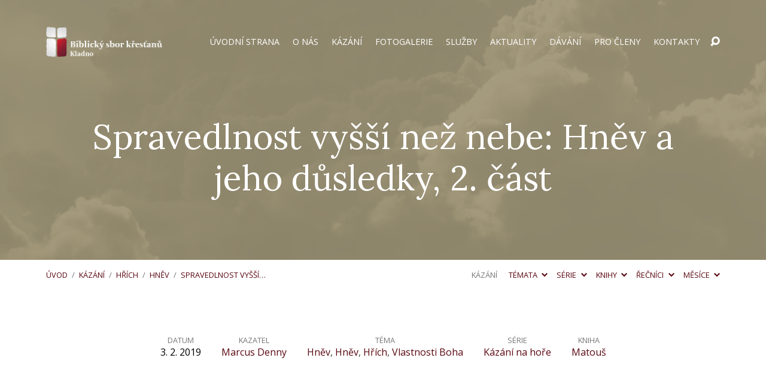

--- FILE ---
content_type: text/html; charset=UTF-8
request_url: https://bskk.cz/sermons/hnev-a-jeho-dusledky/
body_size: 17413
content:
<!DOCTYPE html>
<html class="no-js" lang="cs">
<head>
<meta charset="UTF-8" />
<meta http-equiv="X-UA-Compatible" content="IE=edge" />
<meta name="viewport" content="width=device-width, initial-scale=1">
<link rel="profile" href="http://gmpg.org/xfn/11">
<link rel="pingback" href="https://bskk.cz/xmlrpc.php" />
<meta name='robots' content='index, follow, max-image-preview:large, max-snippet:-1, max-video-preview:-1' />
	<style>img:is([sizes="auto" i], [sizes^="auto," i]) { contain-intrinsic-size: 3000px 1500px }</style>
	<script type="text/javascript">function rgmkInitGoogleMaps(){window.rgmkGoogleMapsCallback=true;try{jQuery(document).trigger("rgmkGoogleMapsLoad")}catch(err){}}</script>
	<!-- This site is optimized with the Yoast SEO plugin v25.0 - https://yoast.com/wordpress/plugins/seo/ -->
	<title>Spravedlnost vyšší než nebe: Hněv a jeho důsledky, 2. část - bskk.cz</title>
	<meta name="description" content="Jaké důsledky má hněv v našich životech?" />
	<link rel="canonical" href="http://bskk.cz/sermons/hnev-a-jeho-dusledky/" />
	<meta property="og:locale" content="cs_CZ" />
	<meta property="og:type" content="article" />
	<meta property="og:title" content="Spravedlnost vyšší než nebe: Hněv a jeho důsledky, 2. část - bskk.cz" />
	<meta property="og:description" content="Jaké důsledky má hněv v našich životech?" />
	<meta property="og:url" content="http://bskk.cz/sermons/hnev-a-jeho-dusledky/" />
	<meta property="og:site_name" content="bskk.cz" />
	<meta property="article:modified_time" content="2019-02-17T17:23:40+00:00" />
	<meta property="og:image" content="http://bskk.cz/wp-content/uploads/2019/01/cloud-header.jpg" />
	<meta property="og:image:width" content="1600" />
	<meta property="og:image:height" content="400" />
	<meta property="og:image:type" content="image/jpeg" />
	<meta name="twitter:card" content="summary_large_image" />
	<script type="application/ld+json" class="yoast-schema-graph">{"@context":"https://schema.org","@graph":[{"@type":"WebPage","@id":"http://bskk.cz/sermons/hnev-a-jeho-dusledky/","url":"http://bskk.cz/sermons/hnev-a-jeho-dusledky/","name":"Spravedlnost vyšší než nebe: Hněv a jeho důsledky, 2. část - bskk.cz","isPartOf":{"@id":"https://bskk.cz/#website"},"primaryImageOfPage":{"@id":"http://bskk.cz/sermons/hnev-a-jeho-dusledky/#primaryimage"},"image":{"@id":"http://bskk.cz/sermons/hnev-a-jeho-dusledky/#primaryimage"},"thumbnailUrl":"https://bskk.cz/wp-content/uploads/2019/01/cloud-header.jpg","datePublished":"2019-02-03T08:37:26+00:00","dateModified":"2019-02-17T17:23:40+00:00","description":"Jaké důsledky má hněv v našich životech?","breadcrumb":{"@id":"http://bskk.cz/sermons/hnev-a-jeho-dusledky/#breadcrumb"},"inLanguage":"cs","potentialAction":[{"@type":"ReadAction","target":["http://bskk.cz/sermons/hnev-a-jeho-dusledky/"]}]},{"@type":"ImageObject","inLanguage":"cs","@id":"http://bskk.cz/sermons/hnev-a-jeho-dusledky/#primaryimage","url":"https://bskk.cz/wp-content/uploads/2019/01/cloud-header.jpg","contentUrl":"https://bskk.cz/wp-content/uploads/2019/01/cloud-header.jpg","width":1600,"height":400},{"@type":"BreadcrumbList","@id":"http://bskk.cz/sermons/hnev-a-jeho-dusledky/#breadcrumb","itemListElement":[{"@type":"ListItem","position":1,"name":"Domů","item":"https://bskk.cz/"},{"@type":"ListItem","position":2,"name":"Kázání","item":"https://bskk.cz/sermons/"},{"@type":"ListItem","position":3,"name":"Spravedlnost vyšší než nebe: Hněv a jeho důsledky, 2.&nbsp;část"}]},{"@type":"WebSite","@id":"https://bskk.cz/#website","url":"https://bskk.cz/","name":"bskk.cz","description":"Ježíš Kristus přišel na svět, aby zachránil hříšníky.","potentialAction":[{"@type":"SearchAction","target":{"@type":"EntryPoint","urlTemplate":"https://bskk.cz/?s={search_term_string}"},"query-input":{"@type":"PropertyValueSpecification","valueRequired":true,"valueName":"search_term_string"}}],"inLanguage":"cs"}]}</script>
	<!-- / Yoast SEO plugin. -->


<link rel='dns-prefetch' href='//www.googletagmanager.com' />
<link rel='dns-prefetch' href='//fonts.googleapis.com' />
<link rel="alternate" type="application/rss+xml" title="bskk.cz &raquo; RSS zdroj" href="https://bskk.cz/feed/" />
<link rel="alternate" type="application/rss+xml" title="bskk.cz &raquo; RSS komentářů" href="https://bskk.cz/comments/feed/" />
<script type="text/javascript">
/* <![CDATA[ */
window._wpemojiSettings = {"baseUrl":"https:\/\/s.w.org\/images\/core\/emoji\/16.0.1\/72x72\/","ext":".png","svgUrl":"https:\/\/s.w.org\/images\/core\/emoji\/16.0.1\/svg\/","svgExt":".svg","source":{"concatemoji":"https:\/\/bskk.cz\/wp-includes\/js\/wp-emoji-release.min.js?ver=6.8.3"}};
/*! This file is auto-generated */
!function(s,n){var o,i,e;function c(e){try{var t={supportTests:e,timestamp:(new Date).valueOf()};sessionStorage.setItem(o,JSON.stringify(t))}catch(e){}}function p(e,t,n){e.clearRect(0,0,e.canvas.width,e.canvas.height),e.fillText(t,0,0);var t=new Uint32Array(e.getImageData(0,0,e.canvas.width,e.canvas.height).data),a=(e.clearRect(0,0,e.canvas.width,e.canvas.height),e.fillText(n,0,0),new Uint32Array(e.getImageData(0,0,e.canvas.width,e.canvas.height).data));return t.every(function(e,t){return e===a[t]})}function u(e,t){e.clearRect(0,0,e.canvas.width,e.canvas.height),e.fillText(t,0,0);for(var n=e.getImageData(16,16,1,1),a=0;a<n.data.length;a++)if(0!==n.data[a])return!1;return!0}function f(e,t,n,a){switch(t){case"flag":return n(e,"\ud83c\udff3\ufe0f\u200d\u26a7\ufe0f","\ud83c\udff3\ufe0f\u200b\u26a7\ufe0f")?!1:!n(e,"\ud83c\udde8\ud83c\uddf6","\ud83c\udde8\u200b\ud83c\uddf6")&&!n(e,"\ud83c\udff4\udb40\udc67\udb40\udc62\udb40\udc65\udb40\udc6e\udb40\udc67\udb40\udc7f","\ud83c\udff4\u200b\udb40\udc67\u200b\udb40\udc62\u200b\udb40\udc65\u200b\udb40\udc6e\u200b\udb40\udc67\u200b\udb40\udc7f");case"emoji":return!a(e,"\ud83e\udedf")}return!1}function g(e,t,n,a){var r="undefined"!=typeof WorkerGlobalScope&&self instanceof WorkerGlobalScope?new OffscreenCanvas(300,150):s.createElement("canvas"),o=r.getContext("2d",{willReadFrequently:!0}),i=(o.textBaseline="top",o.font="600 32px Arial",{});return e.forEach(function(e){i[e]=t(o,e,n,a)}),i}function t(e){var t=s.createElement("script");t.src=e,t.defer=!0,s.head.appendChild(t)}"undefined"!=typeof Promise&&(o="wpEmojiSettingsSupports",i=["flag","emoji"],n.supports={everything:!0,everythingExceptFlag:!0},e=new Promise(function(e){s.addEventListener("DOMContentLoaded",e,{once:!0})}),new Promise(function(t){var n=function(){try{var e=JSON.parse(sessionStorage.getItem(o));if("object"==typeof e&&"number"==typeof e.timestamp&&(new Date).valueOf()<e.timestamp+604800&&"object"==typeof e.supportTests)return e.supportTests}catch(e){}return null}();if(!n){if("undefined"!=typeof Worker&&"undefined"!=typeof OffscreenCanvas&&"undefined"!=typeof URL&&URL.createObjectURL&&"undefined"!=typeof Blob)try{var e="postMessage("+g.toString()+"("+[JSON.stringify(i),f.toString(),p.toString(),u.toString()].join(",")+"));",a=new Blob([e],{type:"text/javascript"}),r=new Worker(URL.createObjectURL(a),{name:"wpTestEmojiSupports"});return void(r.onmessage=function(e){c(n=e.data),r.terminate(),t(n)})}catch(e){}c(n=g(i,f,p,u))}t(n)}).then(function(e){for(var t in e)n.supports[t]=e[t],n.supports.everything=n.supports.everything&&n.supports[t],"flag"!==t&&(n.supports.everythingExceptFlag=n.supports.everythingExceptFlag&&n.supports[t]);n.supports.everythingExceptFlag=n.supports.everythingExceptFlag&&!n.supports.flag,n.DOMReady=!1,n.readyCallback=function(){n.DOMReady=!0}}).then(function(){return e}).then(function(){var e;n.supports.everything||(n.readyCallback(),(e=n.source||{}).concatemoji?t(e.concatemoji):e.wpemoji&&e.twemoji&&(t(e.twemoji),t(e.wpemoji)))}))}((window,document),window._wpemojiSettings);
/* ]]> */
</script>
<style id='wp-emoji-styles-inline-css' type='text/css'>

	img.wp-smiley, img.emoji {
		display: inline !important;
		border: none !important;
		box-shadow: none !important;
		height: 1em !important;
		width: 1em !important;
		margin: 0 0.07em !important;
		vertical-align: -0.1em !important;
		background: none !important;
		padding: 0 !important;
	}
</style>
<link rel='stylesheet' id='wp-block-library-css' href='https://bskk.cz/wp-content/plugins/gutenberg/build/block-library/style.css?ver=20.7.0' type='text/css' media='all' />
<style id='classic-theme-styles-inline-css' type='text/css'>
/*! This file is auto-generated */
.wp-block-button__link{color:#fff;background-color:#32373c;border-radius:9999px;box-shadow:none;text-decoration:none;padding:calc(.667em + 2px) calc(1.333em + 2px);font-size:1.125em}.wp-block-file__button{background:#32373c;color:#fff;text-decoration:none}
</style>
<link rel='stylesheet' id='dashicons-css' href='https://bskk.cz/wp-includes/css/dashicons.min.css?ver=6.8.3' type='text/css' media='all' />
<link rel='stylesheet' id='wp-components-css' href='https://bskk.cz/wp-content/plugins/gutenberg/build/components/style.css?ver=20.7.0' type='text/css' media='all' />
<link rel='stylesheet' id='wp-preferences-css' href='https://bskk.cz/wp-content/plugins/gutenberg/build/preferences/style.css?ver=20.7.0' type='text/css' media='all' />
<link rel='stylesheet' id='wp-block-editor-css' href='https://bskk.cz/wp-content/plugins/gutenberg/build/block-editor/style.css?ver=20.7.0' type='text/css' media='all' />
<link rel='stylesheet' id='popup-maker-block-library-style-css' href='https://bskk.cz/wp-content/plugins/popup-maker/dist/packages/block-library-style.css?ver=dbea705cfafe089d65f1' type='text/css' media='all' />
<style id='global-styles-inline-css' type='text/css'>
:root{--wp--preset--aspect-ratio--square: 1;--wp--preset--aspect-ratio--4-3: 4/3;--wp--preset--aspect-ratio--3-4: 3/4;--wp--preset--aspect-ratio--3-2: 3/2;--wp--preset--aspect-ratio--2-3: 2/3;--wp--preset--aspect-ratio--16-9: 16/9;--wp--preset--aspect-ratio--9-16: 9/16;--wp--preset--color--black: #000000;--wp--preset--color--cyan-bluish-gray: #abb8c3;--wp--preset--color--white: #fff;--wp--preset--color--pale-pink: #f78da7;--wp--preset--color--vivid-red: #cf2e2e;--wp--preset--color--luminous-vivid-orange: #ff6900;--wp--preset--color--luminous-vivid-amber: #fcb900;--wp--preset--color--light-green-cyan: #7bdcb5;--wp--preset--color--vivid-green-cyan: #00d084;--wp--preset--color--pale-cyan-blue: #8ed1fc;--wp--preset--color--vivid-cyan-blue: #0693e3;--wp--preset--color--vivid-purple: #9b51e0;--wp--preset--color--main: #9b9071;--wp--preset--color--accent: #5a0711;--wp--preset--color--dark: #000;--wp--preset--color--light: #777;--wp--preset--color--light-bg: #f7f7f7;--wp--preset--gradient--vivid-cyan-blue-to-vivid-purple: linear-gradient(135deg,rgba(6,147,227,1) 0%,rgb(155,81,224) 100%);--wp--preset--gradient--light-green-cyan-to-vivid-green-cyan: linear-gradient(135deg,rgb(122,220,180) 0%,rgb(0,208,130) 100%);--wp--preset--gradient--luminous-vivid-amber-to-luminous-vivid-orange: linear-gradient(135deg,rgba(252,185,0,1) 0%,rgba(255,105,0,1) 100%);--wp--preset--gradient--luminous-vivid-orange-to-vivid-red: linear-gradient(135deg,rgba(255,105,0,1) 0%,rgb(207,46,46) 100%);--wp--preset--gradient--very-light-gray-to-cyan-bluish-gray: linear-gradient(135deg,rgb(238,238,238) 0%,rgb(169,184,195) 100%);--wp--preset--gradient--cool-to-warm-spectrum: linear-gradient(135deg,rgb(74,234,220) 0%,rgb(151,120,209) 20%,rgb(207,42,186) 40%,rgb(238,44,130) 60%,rgb(251,105,98) 80%,rgb(254,248,76) 100%);--wp--preset--gradient--blush-light-purple: linear-gradient(135deg,rgb(255,206,236) 0%,rgb(152,150,240) 100%);--wp--preset--gradient--blush-bordeaux: linear-gradient(135deg,rgb(254,205,165) 0%,rgb(254,45,45) 50%,rgb(107,0,62) 100%);--wp--preset--gradient--luminous-dusk: linear-gradient(135deg,rgb(255,203,112) 0%,rgb(199,81,192) 50%,rgb(65,88,208) 100%);--wp--preset--gradient--pale-ocean: linear-gradient(135deg,rgb(255,245,203) 0%,rgb(182,227,212) 50%,rgb(51,167,181) 100%);--wp--preset--gradient--electric-grass: linear-gradient(135deg,rgb(202,248,128) 0%,rgb(113,206,126) 100%);--wp--preset--gradient--midnight: linear-gradient(135deg,rgb(2,3,129) 0%,rgb(40,116,252) 100%);--wp--preset--font-size--small: 13px;--wp--preset--font-size--medium: 20px;--wp--preset--font-size--large: 36px;--wp--preset--font-size--x-large: 42px;--wp--preset--spacing--20: 0.44rem;--wp--preset--spacing--30: 0.67rem;--wp--preset--spacing--40: 1rem;--wp--preset--spacing--50: 1.5rem;--wp--preset--spacing--60: 2.25rem;--wp--preset--spacing--70: 3.38rem;--wp--preset--spacing--80: 5.06rem;--wp--preset--shadow--natural: 6px 6px 9px rgba(0, 0, 0, 0.2);--wp--preset--shadow--deep: 12px 12px 50px rgba(0, 0, 0, 0.4);--wp--preset--shadow--sharp: 6px 6px 0px rgba(0, 0, 0, 0.2);--wp--preset--shadow--outlined: 6px 6px 0px -3px rgba(255, 255, 255, 1), 6px 6px rgba(0, 0, 0, 1);--wp--preset--shadow--crisp: 6px 6px 0px rgba(0, 0, 0, 1);}:where(.is-layout-flex){gap: 0.5em;}:where(.is-layout-grid){gap: 0.5em;}body .is-layout-flex{display: flex;}.is-layout-flex{flex-wrap: wrap;align-items: center;}.is-layout-flex > :is(*, div){margin: 0;}body .is-layout-grid{display: grid;}.is-layout-grid > :is(*, div){margin: 0;}:where(.wp-block-columns.is-layout-flex){gap: 2em;}:where(.wp-block-columns.is-layout-grid){gap: 2em;}:where(.wp-block-post-template.is-layout-flex){gap: 1.25em;}:where(.wp-block-post-template.is-layout-grid){gap: 1.25em;}.has-black-color{color: var(--wp--preset--color--black) !important;}.has-cyan-bluish-gray-color{color: var(--wp--preset--color--cyan-bluish-gray) !important;}.has-white-color{color: var(--wp--preset--color--white) !important;}.has-pale-pink-color{color: var(--wp--preset--color--pale-pink) !important;}.has-vivid-red-color{color: var(--wp--preset--color--vivid-red) !important;}.has-luminous-vivid-orange-color{color: var(--wp--preset--color--luminous-vivid-orange) !important;}.has-luminous-vivid-amber-color{color: var(--wp--preset--color--luminous-vivid-amber) !important;}.has-light-green-cyan-color{color: var(--wp--preset--color--light-green-cyan) !important;}.has-vivid-green-cyan-color{color: var(--wp--preset--color--vivid-green-cyan) !important;}.has-pale-cyan-blue-color{color: var(--wp--preset--color--pale-cyan-blue) !important;}.has-vivid-cyan-blue-color{color: var(--wp--preset--color--vivid-cyan-blue) !important;}.has-vivid-purple-color{color: var(--wp--preset--color--vivid-purple) !important;}.has-black-background-color{background-color: var(--wp--preset--color--black) !important;}.has-cyan-bluish-gray-background-color{background-color: var(--wp--preset--color--cyan-bluish-gray) !important;}.has-white-background-color{background-color: var(--wp--preset--color--white) !important;}.has-pale-pink-background-color{background-color: var(--wp--preset--color--pale-pink) !important;}.has-vivid-red-background-color{background-color: var(--wp--preset--color--vivid-red) !important;}.has-luminous-vivid-orange-background-color{background-color: var(--wp--preset--color--luminous-vivid-orange) !important;}.has-luminous-vivid-amber-background-color{background-color: var(--wp--preset--color--luminous-vivid-amber) !important;}.has-light-green-cyan-background-color{background-color: var(--wp--preset--color--light-green-cyan) !important;}.has-vivid-green-cyan-background-color{background-color: var(--wp--preset--color--vivid-green-cyan) !important;}.has-pale-cyan-blue-background-color{background-color: var(--wp--preset--color--pale-cyan-blue) !important;}.has-vivid-cyan-blue-background-color{background-color: var(--wp--preset--color--vivid-cyan-blue) !important;}.has-vivid-purple-background-color{background-color: var(--wp--preset--color--vivid-purple) !important;}.has-black-border-color{border-color: var(--wp--preset--color--black) !important;}.has-cyan-bluish-gray-border-color{border-color: var(--wp--preset--color--cyan-bluish-gray) !important;}.has-white-border-color{border-color: var(--wp--preset--color--white) !important;}.has-pale-pink-border-color{border-color: var(--wp--preset--color--pale-pink) !important;}.has-vivid-red-border-color{border-color: var(--wp--preset--color--vivid-red) !important;}.has-luminous-vivid-orange-border-color{border-color: var(--wp--preset--color--luminous-vivid-orange) !important;}.has-luminous-vivid-amber-border-color{border-color: var(--wp--preset--color--luminous-vivid-amber) !important;}.has-light-green-cyan-border-color{border-color: var(--wp--preset--color--light-green-cyan) !important;}.has-vivid-green-cyan-border-color{border-color: var(--wp--preset--color--vivid-green-cyan) !important;}.has-pale-cyan-blue-border-color{border-color: var(--wp--preset--color--pale-cyan-blue) !important;}.has-vivid-cyan-blue-border-color{border-color: var(--wp--preset--color--vivid-cyan-blue) !important;}.has-vivid-purple-border-color{border-color: var(--wp--preset--color--vivid-purple) !important;}.has-vivid-cyan-blue-to-vivid-purple-gradient-background{background: var(--wp--preset--gradient--vivid-cyan-blue-to-vivid-purple) !important;}.has-light-green-cyan-to-vivid-green-cyan-gradient-background{background: var(--wp--preset--gradient--light-green-cyan-to-vivid-green-cyan) !important;}.has-luminous-vivid-amber-to-luminous-vivid-orange-gradient-background{background: var(--wp--preset--gradient--luminous-vivid-amber-to-luminous-vivid-orange) !important;}.has-luminous-vivid-orange-to-vivid-red-gradient-background{background: var(--wp--preset--gradient--luminous-vivid-orange-to-vivid-red) !important;}.has-very-light-gray-to-cyan-bluish-gray-gradient-background{background: var(--wp--preset--gradient--very-light-gray-to-cyan-bluish-gray) !important;}.has-cool-to-warm-spectrum-gradient-background{background: var(--wp--preset--gradient--cool-to-warm-spectrum) !important;}.has-blush-light-purple-gradient-background{background: var(--wp--preset--gradient--blush-light-purple) !important;}.has-blush-bordeaux-gradient-background{background: var(--wp--preset--gradient--blush-bordeaux) !important;}.has-luminous-dusk-gradient-background{background: var(--wp--preset--gradient--luminous-dusk) !important;}.has-pale-ocean-gradient-background{background: var(--wp--preset--gradient--pale-ocean) !important;}.has-electric-grass-gradient-background{background: var(--wp--preset--gradient--electric-grass) !important;}.has-midnight-gradient-background{background: var(--wp--preset--gradient--midnight) !important;}.has-small-font-size{font-size: var(--wp--preset--font-size--small) !important;}.has-medium-font-size{font-size: var(--wp--preset--font-size--medium) !important;}.has-large-font-size{font-size: var(--wp--preset--font-size--large) !important;}.has-x-large-font-size{font-size: var(--wp--preset--font-size--x-large) !important;}
:where(.wp-block-columns.is-layout-flex){gap: 2em;}:where(.wp-block-columns.is-layout-grid){gap: 2em;}
:root :where(.wp-block-pullquote){font-size: 1.5em;line-height: 1.6;}
:where(.wp-block-post-template.is-layout-flex){gap: 1.25em;}:where(.wp-block-post-template.is-layout-grid){gap: 1.25em;}
</style>
<link rel='stylesheet' id='maranatha-google-fonts-css' href='//fonts.googleapis.com/css?family=Open+Sans:300,400,600,700,300italic,400italic,600italic,700italic%7CLora:400,700,400italic,700italic' type='text/css' media='all' />
<link rel='stylesheet' id='elusive-icons-css' href='https://bskk.cz/wp-content/themes/maranatha/css/lib/elusive-icons.min.css?ver=2.6.1' type='text/css' media='all' />
<link rel='stylesheet' id='maranatha-style-css' href='https://bskk.cz/wp-content/themes/maranatha/style.css?ver=2.6.1' type='text/css' media='all' />
<script type="text/javascript" src="https://bskk.cz/wp-includes/js/jquery/jquery.min.js?ver=3.7.1" id="jquery-core-js"></script>
<script type="text/javascript" src="https://bskk.cz/wp-includes/js/jquery/jquery-migrate.min.js?ver=3.4.1" id="jquery-migrate-js"></script>
<script type="text/javascript" id="ctfw-ie-unsupported-js-extra">
/* <![CDATA[ */
var ctfw_ie_unsupported = {"default_version":"7","min_version":"5","max_version":"9","version":"8","message":"Pou\u017e\u00edv\u00e1te zastaralou verzi Internet Exploreru. Pro spr\u00e1vn\u00e9 zobrazen\u00ed webu si, pros\u00edm, aktualizujte prohl\u00ed\u017ee\u010d.","redirect_url":"https:\/\/browsehappy.com\/"};
/* ]]> */
</script>
<script type="text/javascript" src="https://bskk.cz/wp-content/themes/maranatha/framework/js/ie-unsupported.js?ver=2.6.1" id="ctfw-ie-unsupported-js"></script>
<script type="text/javascript" src="https://bskk.cz/wp-content/themes/maranatha/framework/js/jquery.fitvids.js?ver=2.6.1" id="fitvids-js"></script>
<script type="text/javascript" id="ctfw-responsive-embeds-js-extra">
/* <![CDATA[ */
var ctfw_responsive_embeds = {"wp_responsive_embeds":"1"};
/* ]]> */
</script>
<script type="text/javascript" src="https://bskk.cz/wp-content/themes/maranatha/framework/js/responsive-embeds.js?ver=2.6.1" id="ctfw-responsive-embeds-js"></script>
<script type="text/javascript" src="https://bskk.cz/wp-content/themes/maranatha/js/lib/viewport-units-buggyfill.hacks.js?ver=2.6.1" id="viewport-units-buggyfill-hacks-js"></script>
<script type="text/javascript" src="https://bskk.cz/wp-content/themes/maranatha/js/lib/viewport-units-buggyfill.js?ver=2.6.1" id="viewport-units-buggyfill-js"></script>
<script type="text/javascript" src="https://bskk.cz/wp-content/themes/maranatha/js/lib/superfish.modified.js?ver=2.6.1" id="superfish-js"></script>
<script type="text/javascript" src="https://bskk.cz/wp-content/themes/maranatha/js/lib/supersubs.js?ver=2.6.1" id="supersubs-js"></script>
<script type="text/javascript" src="https://bskk.cz/wp-content/themes/maranatha/js/lib/jquery.meanmenu.modified.js?ver=2.6.1" id="jquery-meanmenu-js"></script>
<script type="text/javascript" src="https://bskk.cz/wp-content/themes/maranatha/js/lib/jquery.smooth-scroll.min.js?ver=2.6.1" id="jquery-smooth-scroll-js"></script>
<script type="text/javascript" src="https://bskk.cz/wp-content/themes/maranatha/js/lib/jquery.dropdown.maranatha.min.js?ver=2.6.1" id="jquery-dropdown-maranatha-js"></script>
<script type="text/javascript" src="https://bskk.cz/wp-content/themes/maranatha/js/lib/jquery.matchHeight-min.js?ver=2.6.1" id="jquery-matchHeight-js"></script>
<script type="text/javascript" id="maranatha-main-js-extra">
/* <![CDATA[ */
var maranatha_main = {"site_path":"\/","home_url":"https:\/\/bskk.cz","theme_url":"https:\/\/bskk.cz\/wp-content\/themes\/maranatha","is_ssl":"1","mobile_menu_close":"el el-remove-sign","comment_name_required":"1","comment_email_required":"1","comment_name_error_required":"Required","comment_email_error_required":"Required","comment_email_error_invalid":"Invalid Email","comment_url_error_invalid":"Invalid URL","comment_message_error_required":"Comment Required"};
/* ]]> */
</script>
<script type="text/javascript" src="https://bskk.cz/wp-content/themes/maranatha/js/main.js?ver=2.6.1" id="maranatha-main-js"></script>

<!-- Google tag (gtag.js) snippet added by Site Kit -->
<!-- Google Analytics snippet added by Site Kit -->
<script type="text/javascript" src="https://www.googletagmanager.com/gtag/js?id=GT-KVN468Q8" id="google_gtagjs-js" async></script>
<script type="text/javascript" id="google_gtagjs-js-after">
/* <![CDATA[ */
window.dataLayer = window.dataLayer || [];function gtag(){dataLayer.push(arguments);}
gtag("set","linker",{"domains":["bskk.cz"]});
gtag("js", new Date());
gtag("set", "developer_id.dZTNiMT", true);
gtag("config", "GT-KVN468Q8");
 window._googlesitekit = window._googlesitekit || {}; window._googlesitekit.throttledEvents = []; window._googlesitekit.gtagEvent = (name, data) => { var key = JSON.stringify( { name, data } ); if ( !! window._googlesitekit.throttledEvents[ key ] ) { return; } window._googlesitekit.throttledEvents[ key ] = true; setTimeout( () => { delete window._googlesitekit.throttledEvents[ key ]; }, 5 ); gtag( "event", name, { ...data, event_source: "site-kit" } ); }; 
/* ]]> */
</script>
<link rel="https://api.w.org/" href="https://bskk.cz/wp-json/" /><link rel="alternate" title="JSON" type="application/json" href="https://bskk.cz/wp-json/wp/v2/ctc_sermon/672" /><link rel="EditURI" type="application/rsd+xml" title="RSD" href="https://bskk.cz/xmlrpc.php?rsd" />
<meta name="generator" content="WordPress 6.8.3" />
<link rel='shortlink' href='https://bskk.cz/?p=672' />
<link rel="alternate" title="oEmbed (JSON)" type="application/json+oembed" href="https://bskk.cz/wp-json/oembed/1.0/embed?url=https%3A%2F%2Fbskk.cz%2Fsermons%2Fhnev-a-jeho-dusledky%2F" />
<link rel="alternate" title="oEmbed (XML)" type="text/xml+oembed" href="https://bskk.cz/wp-json/oembed/1.0/embed?url=https%3A%2F%2Fbskk.cz%2Fsermons%2Fhnev-a-jeho-dusledky%2F&#038;format=xml" />
<meta name="generator" content="Site Kit by Google 1.170.0" /><!-- Facebook Pixel Code -->
<script>
  !function(f,b,e,v,n,t,s)
  {if(f.fbq)return;n=f.fbq=function(){n.callMethod?
  n.callMethod.apply(n,arguments):n.queue.push(arguments)};
  if(!f._fbq)f._fbq=n;n.push=n;n.loaded=!0;n.version='2.0';
  n.queue=[];t=b.createElement(e);t.async=!0;
  t.src=v;s=b.getElementsByTagName(e)[0];
  s.parentNode.insertBefore(t,s)}(window, document,'script',
  'https://connect.facebook.net/en_US/fbevents.js');
  fbq('init', '354270055190987');
  fbq('track', 'PageView');
</script>
<noscript><img height="1" width="1" style="display:none"
  src="https://www.facebook.com/tr?id=354270055190987&ev=PageView&noscript=1"
/></noscript>
<!-- End Facebook Pixel Code -->
<style type="text/css">.has-main-background-color,p.has-main-background-color { background-color: #9b9071; }.has-main-color,p.has-main-color { color: #9b9071; }.has-accent-background-color,p.has-accent-background-color { background-color: #5a0711; }.has-accent-color,p.has-accent-color { color: #5a0711; }.has-dark-background-color,p.has-dark-background-color { background-color: #000; }.has-dark-color,p.has-dark-color { color: #000; }.has-light-background-color,p.has-light-background-color { background-color: #777; }.has-light-color,p.has-light-color { color: #777; }.has-light-bg-background-color,p.has-light-bg-background-color { background-color: #f7f7f7; }.has-light-bg-color,p.has-light-bg-color { color: #f7f7f7; }.has-white-background-color,p.has-white-background-color { background-color: #fff; }.has-white-color,p.has-white-color { color: #fff; }</style>

<style type="text/css">
#maranatha-logo-text {
	font-family: 'Open Sans', Arial, Helvetica, sans-serif;
}

.maranatha-entry-content h1, .maranatha-entry-content h2:not(.maranatha-entry-short-title), .maranatha-entry-content h3, .maranatha-entry-content h4, .maranatha-entry-content h5, .maranatha-entry-content h6, .maranatha-entry-content .maranatha-h1, .maranatha-entry-content .maranatha-h2, .maranatha-entry-content .maranatha-h3, .maranatha-entry-content .maranatha-h4, .maranatha-entry-content .maranatha-h5, .maranatha-entry-content .maranatha-h6, .mce-content-body h1, .mce-content-body h2, .mce-content-body h3, .mce-content-body h4, .mce-content-body h5, .mce-content-body h6, .maranatha-home-section-content h1, .maranatha-home-section-content h2, #maranatha-banner-title, .maranatha-widget-title, #maranatha-comments-title, #reply-title, .maranatha-nav-block-title, .maranatha-caption-image-title, .has-drop-cap:not(:focus):first-letter {
	font-family: 'Lora', Georgia, 'Bitstream Vera Serif', 'Times New Roman', Times, serif;
}

#maranatha-header-menu-content > li > a, .mean-container .mean-nav > ul > li > a {
	font-family: 'Open Sans', Arial, Helvetica, sans-serif;
}

body, #cancel-comment-reply-link, .maranatha-widget .maranatha-entry-short-header h3, pre.wp-block-verse {
	font-family: 'Open Sans', Arial, Helvetica, sans-serif;
}

.maranatha-color-main-bg, .maranatha-caption-image-title, .maranatha-calendar-table-header, .maranatha-calendar-table-top, .maranatha-calendar-table-header-row, .has-main-background-color, p.has-main-background-color {
	background-color: #9b9071;
}

.maranatha-calendar-table-header {
	border-color: #9b9071 !important;
}

.maranatha-color-main-bg .maranatha-circle-buttons-list a:hover, .has-main-color, p.has-main-color {
	color: #9b9071 !important;
}

a, .maranatha-button, .maranatha-buttons-list a, .maranatha-circle-button span, .maranatha-circle-buttons-list a, input[type=submit], .maranatha-nav-left-right a, .maranatha-pagination li > *, .widget_tag_cloud a, .sf-menu ul li:hover > a, .sf-menu ul .sfHover > a, .sf-menu ul a:focus, .sf-menu ul a:hover, .sf-menu ul a:active, .mean-container .mean-nav ul li a, #maranatha-header-search-mobile input[type=text]:not(:focus), #maranatha-map-section-info-list a:hover, .wp-block-pullquote.is-style-solid-color blockquote cite a, .wp-block-pullquote .has-text-color a, .wp-block-file .wp-block-file__button, .wp-block-file a.wp-block-file__button:visited:not(:hover), .wp-block-file a.wp-block-file__button:focus:not(:hover), .has-accent-color, p.has-accent-color, .wp-block-calendar #wp-calendar a, .wp-block-pullquote.has-background.has-light-background-color:not(.has-text-color) a {
	color: #5a0711;
}

.maranatha-button, .maranatha-buttons-list a, .maranatha-circle-button span, .maranatha-circle-buttons-list a, input[type=submit], .maranatha-nav-left-right a:hover, .maranatha-pagination a:hover, .maranatha-pagination span.current, .widget_tag_cloud a, .mean-container .mean-nav ul li a.mean-expand, #maranatha-header-search-mobile input[type=text], .wp-block-file__button {
	border-color: #5a0711;
}

.sf-arrows ul .sf-with-ul:after {
	border-left-color: #5a0711;
}

.maranatha-button:hover, .maranatha-buttons-list a:hover, a.maranatha-circle-button span:hover, .maranatha-circle-buttons-list a:hover, a.maranatha-circle-button-selected span, .maranatha-circle-buttons-list a.maranatha-circle-button-selected, input[type=submit]:hover, .maranatha-nav-left-right a:hover, .maranatha-pagination a:hover, .maranatha-pagination span.current, .widget_tag_cloud a:hover, #maranatha-sermon-download-button a.maranatha-dropdown-open, .wp-block-file__button:hover, .has-accent-background-color, p.has-accent-background-color {
	background-color: #5a0711;
}
</style>
<script type="text/javascript">

jQuery( 'html' )
 	.removeClass( 'no-js' )
 	.addClass( 'js' );

</script>
<link rel="icon" href="https://bskk.cz/wp-content/uploads/2019/09/cropped-BSKK_icon-150x150.png" sizes="32x32" />
<link rel="icon" href="https://bskk.cz/wp-content/uploads/2019/09/cropped-BSKK_icon-240x240.png" sizes="192x192" />
<link rel="apple-touch-icon" href="https://bskk.cz/wp-content/uploads/2019/09/cropped-BSKK_icon-240x240.png" />
<meta name="msapplication-TileImage" content="https://bskk.cz/wp-content/uploads/2019/09/cropped-BSKK_icon-300x300.png" />
		<style type="text/css" id="wp-custom-css">
			@font-face {
    font-family: 'Red Hat Display';  
    src: url("https://fonts.googleapis.com/css?family=Red+Hat+Display");
}

@font-face {
    font-family: 'Montserrat';  
    src: url("https://fonts.googleapis.com/css?family=Montserrat");
}

.pum-overlay.pum-active,
	.pum-overlay.pum-active .popmake.active {
    		display: block !important;
	}

#maranatha-footer-widgets-row {background: #eeeeee;}

body.page-id-1435 { 
background-image: url("https://bskk.cz/wp-content/uploads/2025/04/Konf2025_BG-1.png"); 
background-position: center center; 
background-size: cover; 
background-repeat: no-repeat; 
background-attachment: fixed;
}

.page-id-1435 a { color: #25408f; }

.page-id-1435 h1 { 
	font-family: 'Red Hat Display';
	font-size: 500%;
	text-align: center;
	color: #e05e12;
}

.page-id-1435 h2 { 
	font-family: 'Red Hat Display';
	font-size: 200%;
	text-align: center;
	color: #e05e12;
}

.page-id-1435 h3 { 
	font-family: 'Montserrat';
	font-size: 200%;
	text-align: center;
	color: #63445d;
}

.page-id-1435 h4 { 
	font-family: 'Montserrat';
	font-size: 150%;
	color: #63445d;
}

.page-id-1435 p { 
	font-family: 'Montserrat';
	font-size: 100%;
	text-align: center;
	color: #63445d;
}

body.page-id-3653 { 
 background: #000000;
}


		</style>
			<!-- Fonts Plugin CSS - https://fontsplugin.com/ -->
	<style>
			</style>
	<!-- Fonts Plugin CSS -->
	</head>
<body class="wp-singular ctc_sermon-template-default single single-ctc_sermon postid-672 wp-embed-responsive wp-theme-maranatha maranatha-logo-font-open-sans maranatha-heading-font-lora maranatha-menu-font-open-sans maranatha-body-font-open-sans maranatha-has-logo-image maranatha-content-width-700">

<header id="maranatha-header">

	
<div id="maranatha-header-top" class="maranatha-no-header-search">

	<div>

		<div id="maranatha-header-top-bg" class="maranatha-color-main-bg"></div>

		<div id="maranatha-header-top-container" class="maranatha-centered-large">

			<div id="maranatha-header-top-inner">

				
<div id="maranatha-logo">

	<div id="maranatha-logo-content">

		
			
			<div id="maranatha-logo-image" class="maranatha-has-hidpi-logo">

				<a href="https://bskk.cz/" style="max-width:195px;max-height:50px">

					<img src="https://bskk.cz/wp-content/uploads/2018/05/logo-web.png" alt="bskk.cz" id="maranatha-logo-regular" width="195" height="50">

											<img src="https://bskk.cz/wp-content/uploads/2018/05/logo-web-retina.png" alt="bskk.cz" id="maranatha-logo-hidpi" width="195" height="50">
					
				</a>

			</div>

		
	</div>

</div>

				<nav id="maranatha-header-menu">

					<div id="maranatha-header-menu-inner">

						<ul id="maranatha-header-menu-content" class="sf-menu"><li id="menu-item-29" class="menu-item menu-item-type-post_type menu-item-object-page menu-item-home menu-item-29"><a href="https://bskk.cz/">Úvodní strana</a></li>
<li id="menu-item-30" class="menu-item menu-item-type-post_type menu-item-object-page menu-item-has-children menu-item-30"><a href="https://bskk.cz/o-nas/">O nás</a>
<ul class="sub-menu">
	<li id="menu-item-37" class="menu-item menu-item-type-post_type menu-item-object-page menu-item-37"><a href="https://bskk.cz/vyznani-viry-bskk/">Vyznání víry</a></li>
	<li id="menu-item-170" class="menu-item menu-item-type-post_type menu-item-object-page menu-item-170"><a href="https://bskk.cz/o-nas/co-je-evangelium/">Co je evangelium?</a></li>
	<li id="menu-item-171" class="menu-item menu-item-type-post_type menu-item-object-page menu-item-171"><a href="https://bskk.cz/o-nas/typicka-nedele-u-nas/">Typická neděle u nás</a></li>
	<li id="menu-item-3535" class="menu-item menu-item-type-post_type menu-item-object-page menu-item-3535"><a href="https://bskk.cz/zpevnik-bskk/">Zpěvník BSKK</a></li>
	<li id="menu-item-320" class="menu-item menu-item-type-post_type menu-item-object-page menu-item-320"><a href="https://bskk.cz/o-nas/odkazy/">Odkazy</a></li>
</ul>
</li>
<li id="menu-item-63" class="menu-item menu-item-type-post_type menu-item-object-page menu-item-has-children menu-item-63"><a href="https://bskk.cz/kazani/">Kázání</a>
<ul class="sub-menu">
	<li id="menu-item-107" class="menu-item menu-item-type-post_type menu-item-object-page menu-item-107"><a href="https://bskk.cz/kazani-podle-temat/">Podle témat</a></li>
	<li id="menu-item-108" class="menu-item menu-item-type-post_type menu-item-object-page menu-item-108"><a href="https://bskk.cz/kazani-podle-biblickych-knih/">Podle biblických knih</a></li>
	<li id="menu-item-109" class="menu-item menu-item-type-post_type menu-item-object-page menu-item-109"><a href="https://bskk.cz/kazani-podle-autora/">Podle autora</a></li>
	<li id="menu-item-110" class="menu-item menu-item-type-post_type menu-item-object-page menu-item-110"><a href="https://bskk.cz/serie-kazani/">Podle sérií</a></li>
</ul>
</li>
<li id="menu-item-179" class="menu-item menu-item-type-taxonomy menu-item-object-category menu-item-has-children menu-item-179"><a href="https://bskk.cz/category/fotogalerie/">Fotogalerie</a>
<ul class="sub-menu">
	<li id="menu-item-177" class="menu-item menu-item-type-taxonomy menu-item-object-category menu-item-177"><a href="https://bskk.cz/category/fotogalerie-2018/">Fotogalerie 2018</a></li>
	<li id="menu-item-178" class="menu-item menu-item-type-taxonomy menu-item-object-category menu-item-178"><a href="https://bskk.cz/category/fotogalerie-2017/">Fotogalerie 2017</a></li>
</ul>
</li>
<li id="menu-item-173" class="menu-item menu-item-type-custom menu-item-object-custom menu-item-has-children menu-item-173"><a href="http://bskk.cz/akce/">Služby</a>
<ul class="sub-menu">
	<li id="menu-item-36" class="menu-item menu-item-type-post_type menu-item-object-page menu-item-36"><a href="https://bskk.cz/pravidelna-setkani/">Pravidelná setkání</a></li>
	<li id="menu-item-2616" class="menu-item menu-item-type-post_type menu-item-object-page menu-item-2616"><a href="https://bskk.cz/mladez/">Mládež</a></li>
	<li id="menu-item-1670" class="menu-item menu-item-type-post_type menu-item-object-page menu-item-1670"><a href="https://bskk.cz/konference/">Konference 2025</a></li>
	<li id="menu-item-348" class="menu-item menu-item-type-post_type menu-item-object-page menu-item-348"><a href="https://bskk.cz/akce/english-club/english-club-kladno/">English Club Kladno</a></li>
	<li id="menu-item-165" class="menu-item menu-item-type-post_type menu-item-object-page menu-item-165"><a href="https://bskk.cz/english-camp/">English Camp</a></li>
	<li id="menu-item-3669" class="menu-item menu-item-type-post_type menu-item-object-page menu-item-3669"><a href="https://bskk.cz/primestak/">Příměstský tábor</a></li>
</ul>
</li>
<li id="menu-item-176" class="menu-item menu-item-type-post_type menu-item-object-page current_page_parent menu-item-has-children menu-item-176"><a href="https://bskk.cz/aktuality/">Aktuality</a>
<ul class="sub-menu">
	<li id="menu-item-2733" class="menu-item menu-item-type-post_type menu-item-object-page menu-item-2733"><a href="https://bskk.cz/kalendar/">Kalendář</a></li>
</ul>
</li>
<li id="menu-item-1861" class="menu-item menu-item-type-post_type menu-item-object-page menu-item-1861"><a href="https://bskk.cz/davani/">Dávání</a></li>
<li id="menu-item-2646" class="menu-item menu-item-type-post_type menu-item-object-page menu-item-2646"><a href="https://bskk.cz/cleny/">Pro členy</a></li>
<li id="menu-item-59" class="menu-item menu-item-type-post_type menu-item-object-page menu-item-59"><a href="https://bskk.cz/kontakty/">Kontakty</a></li>
</ul>
					</div>

				</nav>

				<div id="maranatha-header-search" role="search">

					<div id="maranatha-header-search-opened">

						
<div class="maranatha-search-form">

	<form method="get" action="https://bskk.cz/">

		<label class="screen-reader-text">Vyhledat</label>

		<div class="maranatha-search-field">
			<input type="text" name="s" aria-label="Vyhledat">
		</div>

				<a href="#" onClick="jQuery( this ).parent( 'form' ).trigger('submit'); return false;" class="maranatha-search-button el el-search" title="Search"></a>

	</form>

</div>

						<a href="#" id="maranatha-header-search-close" class="el el-remove-sign" title="Close Search"></a>

					</div>

					<div id="maranatha-header-search-closed">
						<a href="#" id="maranatha-header-search-open" class="el el-search" title="Open Search"></a>
					</div>

				</div>

			</div>

		</div>

	</div>

	<div id="maranatha-header-mobile-menu"></div>

</div>

	
<div id="maranatha-banner" class="maranatha-color-main-bg">

			<div id="maranatha-banner-image" style="opacity: 0.1; background-image: url(https://bskk.cz/wp-content/uploads/2019/01/cloud-header.jpg);"></div>
	
	<div id="maranatha-banner-inner" class="maranatha-centered-large">

		<div id="maranatha-banner-title">
						<div class="maranatha-h1">Spravedlnost vyšší než nebe: Hněv a jeho důsledky, 2.&nbsp;část</div>
		</div>

	</div>

</div>

	
	<div id="maranatha-header-bottom" class="maranatha-has-breadcrumbs maranatha-has-header-archives">

		<div id="maranatha-header-bottom-inner" class="maranatha-centered-large maranatha-clearfix">

			<div class="ctfw-breadcrumbs"><a href="https://bskk.cz/">Úvod</a> <span class="maranatha-breadcrumb-separator">/</span> <a href="https://bskk.cz/sermons/">Kázání</a> <span class="maranatha-breadcrumb-separator">/</span> <a href="https://bskk.cz/sermon-topic/hrich/">Hřích</a> <span class="maranatha-breadcrumb-separator">/</span> <a href="https://bskk.cz/sermon-topic/hrich/hnev-hrich/">Hněv</a> <span class="maranatha-breadcrumb-separator">/</span> <a href="https://bskk.cz/sermons/hnev-a-jeho-dusledky/">Spravedlnost vyšší&hellip;</a></div>
			
				<ul id="maranatha-header-archives">

					
						<li id="maranatha-header-archives-section-name" class="maranatha-header-archive-top">

															<a href="https://bskk.cz/kazani/">Kázání</a>
							
						</li>

						
						
							<li class="maranatha-header-archive-top">

								<a href="#" class="maranatha-header-archive-top-name">
									Témata									<span class="el el-chevron-down"></span>
								</a>

								<div id="maranatha-header-sermon-topic-dropdown" class="maranatha-header-archive-dropdown maranatha-dropdown">

		  							<div class="maranatha-dropdown-panel">

										<ul class="maranatha-header-archive-list">

											
												<li>

													<a href="https://bskk.cz/sermon-topic/apologetika/" title="Apologetika">Apologetika</a>

																											<span class="maranatha-header-archive-dropdown-count">9</span>
													
												</li>

											
												<li>

													<a href="https://bskk.cz/sermon-topic/bible/autorita-pisma/" title="Autorita Písma">Autorita Písma</a>

																											<span class="maranatha-header-archive-dropdown-count">3</span>
													
												</li>

											
												<li>

													<a href="https://bskk.cz/sermon-topic/vlastnosti-krestanu/bazen-pred-bohem/" title="Bázeň před Bohem">Bázeň před Bohem</a>

																											<span class="maranatha-header-archive-dropdown-count">6</span>
													
												</li>

											
												<li>

													<a href="https://bskk.cz/sermon-topic/bible/" title="Bible">Bible</a>

																											<span class="maranatha-header-archive-dropdown-count">16</span>
													
												</li>

											
												<li>

													<a href="https://bskk.cz/sermon-topic/biblicke-poradenstvi/" title="Biblické poradenství">Biblické poradenství</a>

																											<span class="maranatha-header-archive-dropdown-count">6</span>
													
												</li>

											
												<li>

													<a href="https://bskk.cz/sermon-topic/kazani-na-hore/bozi-kralovstvi/" title="Boží království">Boží království</a>

																											<span class="maranatha-header-archive-dropdown-count">2</span>
													
												</li>

											
												<li>

													<a href="https://bskk.cz/sermon-topic/bozi-prikazani/" title="Boží příkázání">Boží příkázání</a>

																											<span class="maranatha-header-archive-dropdown-count">1</span>
													
												</li>

											
												<li>

													<a href="https://bskk.cz/sermon-topic/doktrina/bozi-vule/" title="Boží vůle">Boží vůle</a>

																											<span class="maranatha-header-archive-dropdown-count">4</span>
													
												</li>

											
												<li>

													<a href="https://bskk.cz/sermon-topic/vlastnosti-boha/buh-jako-kral/" title="Bůh jako Král">Bůh jako Král</a>

																											<span class="maranatha-header-archive-dropdown-count">1</span>
													
												</li>

											
												<li>

													<a href="https://bskk.cz/sermon-topic/cirkev/" title="Církev">Církev</a>

																											<span class="maranatha-header-archive-dropdown-count">57</span>
													
												</li>

											
												<li>

													<a href="https://bskk.cz/sermon-topic/vlastnosti-krestanu/cistota-vlastnosti-krestanu/" title="Čistota">Čistota</a>

																											<span class="maranatha-header-archive-dropdown-count">1</span>
													
												</li>

											
												<li>

													<a href="https://bskk.cz/sermon-topic/krestansky-zivot/cistota/" title="Čistota">Čistota</a>

																											<span class="maranatha-header-archive-dropdown-count">2</span>
													
												</li>

											
											
												<li class="maranatha-header-archive-dropdown-all">

													<a href="https://bskk.cz/kazani-podle-temat/">
														Vše: Témata													</a>

												</li>

											
										</ul>

									</div>

								</div>

							</li>

						
					
						
							<li class="maranatha-header-archive-top">

								<a href="#" class="maranatha-header-archive-top-name">
									Série									<span class="el el-chevron-down"></span>
								</a>

								<div id="maranatha-header-sermon-series-dropdown" class="maranatha-header-archive-dropdown maranatha-dropdown">

		  							<div class="maranatha-dropdown-panel">

										<ul class="maranatha-header-archive-list">

											
												<li>

													<a href="https://bskk.cz/sermon-series/nezarazene/" title="Nezařazené">Nezařazené</a>

																											<span class="maranatha-header-archive-dropdown-count">94</span>
													
												</li>

											
												<li>

													<a href="https://bskk.cz/sermon-series/konference-2025-touha-po-bohu/" title="Konference 2025: Touha po Bohu">Konference 2025: Touha po Bohu</a>

																											<span class="maranatha-header-archive-dropdown-count">6</span>
													
												</li>

											
												<li>

													<a href="https://bskk.cz/sermon-series/list-rimanum/" title="List Římanům">List Římanům</a>

																											<span class="maranatha-header-archive-dropdown-count">101</span>
													
												</li>

											
												<li>

													<a href="https://bskk.cz/sermon-series/zalmy/" title="Žalmy">Žalmy</a>

																											<span class="maranatha-header-archive-dropdown-count">38</span>
													
												</li>

											
												<li>

													<a href="https://bskk.cz/sermon-series/list-titovi/" title="List Titovi">List Titovi</a>

																											<span class="maranatha-header-archive-dropdown-count">12</span>
													
												</li>

											
												<li>

													<a href="https://bskk.cz/sermon-series/bozi-pokyny-na-manzelstvi/" title="Boží pokyny na manželství">Boží pokyny na manželství</a>

																											<span class="maranatha-header-archive-dropdown-count">3</span>
													
												</li>

											
												<li>

													<a href="https://bskk.cz/sermon-series/sborovy-pobyt-2024-promenujici-moc-spolecneho-zivota-v-kristu/" title="Sborový pobyt 2025: Proměňující moc společného života v Kristu">Sborový pobyt 2025: Proměňující moc společného života v Kristu</a>

																											<span class="maranatha-header-archive-dropdown-count">12</span>
													
												</li>

											
												<li>

													<a href="https://bskk.cz/sermon-series/velikonoce/" title="Velikonoce">Velikonoce</a>

																											<span class="maranatha-header-archive-dropdown-count">3</span>
													
												</li>

											
												<li>

													<a href="https://bskk.cz/sermon-series/den-matek/" title="Den matek">Den matek</a>

																											<span class="maranatha-header-archive-dropdown-count">1</span>
													
												</li>

											
												<li>

													<a href="https://bskk.cz/sermon-series/krestan-a-mobil/" title="Křesťan a mobil">Křesťan a mobil</a>

																											<span class="maranatha-header-archive-dropdown-count">2</span>
													
												</li>

											
												<li>

													<a href="https://bskk.cz/sermon-series/vanoce/" title="Vánoce">Vánoce</a>

																											<span class="maranatha-header-archive-dropdown-count">1</span>
													
												</li>

											
												<li>

													<a href="https://bskk.cz/sermon-series/vanocni-koncert/" title="Vánoční koncert">Vánoční koncert</a>

																											<span class="maranatha-header-archive-dropdown-count">1</span>
													
												</li>

											
											
												<li class="maranatha-header-archive-dropdown-all">

													<a href="https://bskk.cz/serie-kazani/">
														Vše: Série													</a>

												</li>

											
										</ul>

									</div>

								</div>

							</li>

						
					
						
							<li class="maranatha-header-archive-top">

								<a href="#" class="maranatha-header-archive-top-name">
									Knihy									<span class="el el-chevron-down"></span>
								</a>

								<div id="maranatha-header-sermon-book-dropdown" class="maranatha-header-archive-dropdown maranatha-dropdown">

		  							<div class="maranatha-dropdown-panel">

										<ul class="maranatha-header-archive-list">

											
												<li>

													<a href="https://bskk.cz/sermon-book/genesis/" title="Genesis">Genesis</a>

																											<span class="maranatha-header-archive-dropdown-count">3</span>
													
												</li>

											
												<li>

													<a href="https://bskk.cz/sermon-book/daniel/" title="Daniel">Daniel</a>

																											<span class="maranatha-header-archive-dropdown-count">3</span>
													
												</li>

											
												<li>

													<a href="https://bskk.cz/sermon-book/1-januv/" title="1. Janův">1. Janův</a>

																											<span class="maranatha-header-archive-dropdown-count">5</span>
													
												</li>

											
												<li>

													<a href="https://bskk.cz/sermon-book/1-korintskym/" title="1. Korintským">1. Korintským</a>

																											<span class="maranatha-header-archive-dropdown-count">11</span>
													
												</li>

											
												<li>

													<a href="https://bskk.cz/sermon-book/1-paralipomenon/" title="1. Paralipomenon">1. Paralipomenon</a>

																											<span class="maranatha-header-archive-dropdown-count">1</span>
													
												</li>

											
												<li>

													<a href="https://bskk.cz/sermon-book/1-petruv/" title="1. Petrův">1. Petrův</a>

																											<span class="maranatha-header-archive-dropdown-count">5</span>
													
												</li>

											
												<li>

													<a href="https://bskk.cz/sermon-book/1-tesalonickym/" title="1. Tesalonickým">1. Tesalonickým</a>

																											<span class="maranatha-header-archive-dropdown-count">2</span>
													
												</li>

											
												<li>

													<a href="https://bskk.cz/sermon-book/1-timoteovi/" title="1. Timoteovi">1. Timoteovi</a>

																											<span class="maranatha-header-archive-dropdown-count">9</span>
													
												</li>

											
												<li>

													<a href="https://bskk.cz/sermon-book/2-korintskym/" title="2. Korintským">2. Korintským</a>

																											<span class="maranatha-header-archive-dropdown-count">7</span>
													
												</li>

											
												<li>

													<a href="https://bskk.cz/sermon-book/2-paralipomenon/" title="2. Paralipomenon">2. Paralipomenon</a>

																											<span class="maranatha-header-archive-dropdown-count">1</span>
													
												</li>

											
												<li>

													<a href="https://bskk.cz/sermon-book/2-petruv/" title="2. Petrův">2. Petrův</a>

																											<span class="maranatha-header-archive-dropdown-count">2</span>
													
												</li>

											
												<li>

													<a href="https://bskk.cz/sermon-book/2-timoteovi/" title="2. Timoteovi">2. Timoteovi</a>

																											<span class="maranatha-header-archive-dropdown-count">8</span>
													
												</li>

											
											
												<li class="maranatha-header-archive-dropdown-all">

													<a href="https://bskk.cz/kazani-podle-biblickych-knih/">
														Vše: Knihy													</a>

												</li>

											
										</ul>

									</div>

								</div>

							</li>

						
					
						
							<li class="maranatha-header-archive-top">

								<a href="#" class="maranatha-header-archive-top-name">
									Řečníci									<span class="el el-chevron-down"></span>
								</a>

								<div id="maranatha-header-sermon-speaker-dropdown" class="maranatha-header-archive-dropdown maranatha-dropdown">

		  							<div class="maranatha-dropdown-panel">

										<ul class="maranatha-header-archive-list">

											
												<li>

													<a href="https://bskk.cz/sermon-speaker/adela/" title="Adéla">Adéla</a>

																											<span class="maranatha-header-archive-dropdown-count">1</span>
													
												</li>

											
												<li>

													<a href="https://bskk.cz/sermon-speaker/ajay-abraham/" title="Ajay Abraham">Ajay Abraham</a>

																											<span class="maranatha-header-archive-dropdown-count">1</span>
													
												</li>

											
												<li>

													<a href="https://bskk.cz/sermon-speaker/alex-rappe/" title="Alex Rappé">Alex Rappé</a>

																											<span class="maranatha-header-archive-dropdown-count">2</span>
													
												</li>

											
												<li>

													<a href="https://bskk.cz/sermon-speaker/alois-klepacek/" title="Alois Klepáček">Alois Klepáček</a>

																											<span class="maranatha-header-archive-dropdown-count">1</span>
													
												</li>

											
												<li>

													<a href="https://bskk.cz/sermon-speaker/amie-denny/" title="Amie Denny">Amie Denny</a>

																											<span class="maranatha-header-archive-dropdown-count">1</span>
													
												</li>

											
												<li>

													<a href="https://bskk.cz/sermon-speaker/anna-palova/" title="Anna Palová">Anna Palová</a>

																											<span class="maranatha-header-archive-dropdown-count">1</span>
													
												</li>

											
												<li>

													<a href="https://bskk.cz/sermon-speaker/bozena-dragounova/" title="Božena Dragounová">Božena Dragounová</a>

																											<span class="maranatha-header-archive-dropdown-count">1</span>
													
												</li>

											
												<li>

													<a href="https://bskk.cz/sermon-speaker/brian-sayers/" title="Brian Sayers">Brian Sayers</a>

																											<span class="maranatha-header-archive-dropdown-count">6</span>
													
												</li>

											
												<li>

													<a href="https://bskk.cz/sermon-speaker/chloe-denny/" title="Chloe Denny">Chloe Denny</a>

																											<span class="maranatha-header-archive-dropdown-count">1</span>
													
												</li>

											
												<li>

													<a href="https://bskk.cz/sermon-speaker/daniel-adamovsky/" title="Daniel Adamovský">Daniel Adamovský</a>

																											<span class="maranatha-header-archive-dropdown-count">48</span>
													
												</li>

											
												<li>

													<a href="https://bskk.cz/sermon-speaker/jake-beverly/" title="Jake Beverly">Jake Beverly</a>

																											<span class="maranatha-header-archive-dropdown-count">1</span>
													
												</li>

											
												<li>

													<a href="https://bskk.cz/sermon-speaker/jan-suchy/" title="Jan Suchý">Jan Suchý</a>

																											<span class="maranatha-header-archive-dropdown-count">2</span>
													
												</li>

											
											
												<li class="maranatha-header-archive-dropdown-all">

													<a href="https://bskk.cz/kazani-podle-autora/">
														Vše: Řečníci													</a>

												</li>

											
										</ul>

									</div>

								</div>

							</li>

						
					
						
							<li class="maranatha-header-archive-top">

								<a href="#" class="maranatha-header-archive-top-name">
									Měsíce									<span class="el el-chevron-down"></span>
								</a>

								<div id="maranatha-header-months-dropdown" class="maranatha-header-archive-dropdown maranatha-dropdown maranatha-dropdown-anchor-right">

		  							<div class="maranatha-dropdown-panel">

										<ul class="maranatha-header-archive-list">

											
												<li>

													<a href="https://bskk.cz/sermons/2025/11/" title="Listopad 2025">Listopad 2025</a>

																											<span class="maranatha-header-archive-dropdown-count">1</span>
													
												</li>

											
												<li>

													<a href="https://bskk.cz/sermons/2025/10/" title="Říjen 2025">Říjen 2025</a>

																											<span class="maranatha-header-archive-dropdown-count">10</span>
													
												</li>

											
												<li>

													<a href="https://bskk.cz/sermons/2025/09/" title="Září 2025">Září 2025</a>

																											<span class="maranatha-header-archive-dropdown-count">4</span>
													
												</li>

											
												<li>

													<a href="https://bskk.cz/sermons/2025/08/" title="Srpen 2025">Srpen 2025</a>

																											<span class="maranatha-header-archive-dropdown-count">5</span>
													
												</li>

											
												<li>

													<a href="https://bskk.cz/sermons/2025/07/" title="Červenec 2025">Červenec 2025</a>

																											<span class="maranatha-header-archive-dropdown-count">11</span>
													
												</li>

											
												<li>

													<a href="https://bskk.cz/sermons/2025/06/" title="Červen 2025">Červen 2025</a>

																											<span class="maranatha-header-archive-dropdown-count">9</span>
													
												</li>

											
												<li>

													<a href="https://bskk.cz/sermons/2025/05/" title="Květen 2025">Květen 2025</a>

																											<span class="maranatha-header-archive-dropdown-count">2</span>
													
												</li>

											
												<li>

													<a href="https://bskk.cz/sermons/2025/04/" title="Duben 2025">Duben 2025</a>

																											<span class="maranatha-header-archive-dropdown-count">7</span>
													
												</li>

											
												<li>

													<a href="https://bskk.cz/sermons/2025/03/" title="Březen 2025">Březen 2025</a>

																											<span class="maranatha-header-archive-dropdown-count">5</span>
													
												</li>

											
												<li>

													<a href="https://bskk.cz/sermons/2025/02/" title="Únor 2025">Únor 2025</a>

																											<span class="maranatha-header-archive-dropdown-count">4</span>
													
												</li>

											
												<li>

													<a href="https://bskk.cz/sermons/2025/01/" title="Leden 2025">Leden 2025</a>

																											<span class="maranatha-header-archive-dropdown-count">4</span>
													
												</li>

											
												<li>

													<a href="https://bskk.cz/sermons/2024/12/" title="Prosinec 2024">Prosinec 2024</a>

																											<span class="maranatha-header-archive-dropdown-count">6</span>
													
												</li>

											
											
										</ul>

									</div>

								</div>

							</li>

						
					
				</ul>

			
		</div>

	</div>


</header>

<main id="maranatha-content">

	<div id="maranatha-content-inner">

		
		

	
		
			
<article id="post-672" class="maranatha-entry-full maranatha-sermon-full post-672 ctc_sermon type-ctc_sermon status-publish has-post-thumbnail hentry ctc_sermon_topic-hnev-hrich ctc_sermon_topic-hnev ctc_sermon_topic-hrich ctc_sermon_topic-vlastnosti-boha ctc_sermon_book-matous ctc_sermon_series-kazani-na-hore ctc_sermon_speaker-marcus-denny ctc_sermon_tag-marcus-denny ctc_sermon_tag-matous ctc_sermon_tag-matousovo-evangelium ctfw-has-image">

	<header class="maranatha-entry-full-header maranatha-centered-large">

		
			<h1 id="maranatha-main-title">
				Spravedlnost vyšší než nebe: Hněv a jeho důsledky, 2.&nbsp;část			</h1>

		
		<ul class="maranatha-entry-meta maranatha-entry-full-meta">

			<li id="maranatha-sermon-date">
				<div class="maranatha-entry-full-meta-label">Datum</div>
				<time datetime="2019-02-03T09:37:26+01:00" class="maranatha-dark">3. 2. 2019</time>
			</li>

			
				<li id="maranatha-sermon-speaker">
					<div class="maranatha-entry-full-meta-label">Kazatel</div>
					<a href="https://bskk.cz/sermon-speaker/marcus-denny/" rel="tag">Marcus Denny</a>				</li>

			
			
				<li id="maranatha-sermon-topic">
					<div class="maranatha-entry-full-meta-label">Téma</div>
					<a href="https://bskk.cz/sermon-topic/hrich/hnev-hrich/" rel="tag">Hněv</a>, <a href="https://bskk.cz/sermon-topic/vlastnosti-boha/hnev/" rel="tag">Hněv</a>, <a href="https://bskk.cz/sermon-topic/hrich/" rel="tag">Hřích</a>, <a href="https://bskk.cz/sermon-topic/vlastnosti-boha/" rel="tag">Vlastnosti Boha</a>				</li>

			
			
				<li id="maranatha-sermon-series">
					<div class="maranatha-entry-full-meta-label">Série</div>
					<a href="https://bskk.cz/sermon-series/kazani-na-hore/" rel="tag">Kázání na hoře</a>				</li>

			
			
				<li id="maranatha-sermon-book">
					<div class="maranatha-entry-full-meta-label">Kniha</div>
					<a href="https://bskk.cz/sermon-book/matous/" rel="tag">Matouš</a>				</li>

			
		</ul>

	</header>

	
		<div id="maranatha-sermon-media" class="maranatha-centered-medium">

			
				<div id="maranatha-sermon-player">

					
						<div id="maranatha-sermon-video-player">
							<iframe width="700" height="394" src="https://www.youtube.com/embed/pNd2aLyM1bw?feature=oembed&#038;wmode=transparent&#038;rel=0&#038;showinfo=0&#038;color=white&#038;modestbranding=1" style="border: none;" allow="accelerometer; autoplay; encrypted-media; gyroscope; picture-in-picture" allowfullscreen></iframe>						</div>

					
					
				</div>

			
			
				<ul id="maranatha-sermon-buttons" class="maranatha-circle-buttons-list">

					<li id="maranatha-sermon-video-player-button">
							<a href="/sermons/hnev-a-jeho-dusledky/?player=video" class="maranatha-circle-button-selected">
								<span class="el el-video"></span>
								Video							</a>
						</li><li id="maranatha-sermon-audio-player-button">
							<a href="/sermons/hnev-a-jeho-dusledky/?player=audio">
								<span class="el el-headphones"></span>
								Audio							</a>
						</li><li id="maranatha-sermon-download-button">
							<a href="#">
								<span class="el el-download-alt"></span>
								Uložit							</a>
						</li>
				</ul>

			
		</div>

	
	
		<div id="maranatha-sermon-content" class="maranatha-entry-content maranatha-entry-full-content maranatha-centered-small">

			
<p>Jaké důsledky má hněv v&nbsp;našich životech? A co musíme dělat, když jsme někoho urazili svým nespravedlivým hněvem? Ve verších 23 a 24 Ježíš nám dává tři kroky, kterými musíme vyřešit důsledky našeho hněvu.</p>



<p><strong>Kazatel: </strong>Marcus Denny <br><strong>Událost: </strong>Nedělní shromáždění <br><strong>Datum: </strong>03.&nbsp;02.&nbsp;2019 <br><strong>Text: </strong>Matouš 5,21–26</p>

			
		</div>

	
	

	<footer class="maranatha-entry-full-footer maranatha-centered-medium maranatha-entry-full-footer-has-terms">

		
		
			<div class="maranatha-entry-full-footer-item">

								<div class="maranatha-entry-full-footer-terms">
					<div><span class="el el-tags"></span> Štítky <a href="https://bskk.cz/sermon-tag/marcus-denny/" rel="tag">marcus denny</a>, <a href="https://bskk.cz/sermon-tag/matous/" rel="tag">matouš</a>, <a href="https://bskk.cz/sermon-tag/matousovo-evangelium/" rel="tag">matoušovo evangelium</a></div>				</div>
				
			</div>

		
	</footer>


</article>


	<div id="maranatha-sermon-download-dropdown" class="maranatha-dropdown">

  		<div class="maranatha-dropdown-panel">

	  		<ul>

		  		
		  		
		  			<li>

						<span class="el el-headphones"></span>

						<a href="https://d3ctxlq1ktw2nl.cloudfront.net/staging/2019-1-4/9496000-44100-2-bef6451d92bf7.m4a" download>
							Audio (M4A)						</a>

						
					</li>

				
		  		
			</ul>

		</div>

	</div>


		
	

		
		
	<div class="maranatha-nav-blocks maranatha-color-main-bg maranatha-nav-block-has-both">

		<div class="maranatha-nav-block maranatha-nav-block-left">

			
				
									<div class="maranatha-nav-block-image" style="opacity: 0.1; background-image: url(https://bskk.cz/wp-content/uploads/2019/01/cloud-header-800x200.jpg);"></div>
				
				<div class="maranatha-nav-block-content">

					<div class="maranatha-nav-block-content-columns">

						<div class="maranatha-nav-block-content-column maranatha-nav-block-content-left maranatha-nav-block-content-arrow">

							<a href="https://bskk.cz/sermons/spravedlnost-vyssi-nez-nebe-hnev/"><span class="el el-chevron-left"></span></a>

						</div>

						<div class="maranatha-nav-block-content-column maranatha-nav-block-content-right maranatha-nav-block-content-text">

															<div class="maranatha-nav-block-label">Předchozí</div>
							
							<a href="https://bskk.cz/sermons/spravedlnost-vyssi-nez-nebe-hnev/" class="maranatha-nav-block-title">Spravedlnost vyšší než nebe: Hněv</a>

						</div>

					</div>

				</div>

			
		</div>

		<div class="maranatha-nav-block maranatha-nav-block-right">

			
				
									<div class="maranatha-nav-block-image" style="opacity: 0.1; background-image: url(https://bskk.cz/wp-content/uploads/2018/12/depressed-header-800x200.jpg);"></div>
				
				<div class="maranatha-nav-block-content">

					<div class="maranatha-nav-block-content-columns">

						<div class="maranatha-nav-block-content-column maranatha-nav-block-content-left maranatha-nav-block-content-text">

															<div class="maranatha-nav-block-label">Následující</div>
							
							<a href="https://bskk.cz/sermons/cizolozne-srdce-cizolozstvi-sexualni-cistota/" class="maranatha-nav-block-title">Spravedlnost vyšší než nebe: Cizoložné srdce</a>

						</div>

						<div class="maranatha-nav-block-content-column maranatha-nav-block-content-right maranatha-nav-block-content-arrow">

							<a href="https://bskk.cz/sermons/cizolozne-srdce-cizolozstvi-sexualni-cistota/"><span class="el el-chevron-right"></span></a>

						</div>

					</div>

				</div>

			
		</div>

	</div>


		
	</div>

</main>


<footer id="maranatha-footer" class="maranatha-footer-has-location maranatha-footer-has-map maranatha-footer-has-icons maranatha-footer-has-notice">

	
<div id="maranatha-footer-widgets-row">

	<div id="maranatha-footer-widgets-container" class="maranatha-centered-large">

		<div id="maranatha-footer-widgets">

			<aside id="ctfw-sermons-3" class="maranatha-widget widget_ctfw-sermons"><h2 class="maranatha-widget-title">Nejnovější kázání</h2>
	<article class="maranatha-sermon-short maranatha-entry-short maranatha-entry-has-image post-4138 ctc_sermon type-ctc_sermon status-publish has-post-thumbnail hentry ctc_sermon_topic-muzi ctc_sermon_topic-role ctc_sermon_topic-uctivani ctc_sermon_topic-zeny ctc_sermon_book-1-timoteovi ctc_sermon_series-nezarazene ctc_sermon_speaker-miroslav-zdych ctfw-has-image">

		<div class="maranatha-entry-short-header">

			
				<div class="maranatha-entry-short-image maranatha-hover-image">
					<a href="https://bskk.cz/sermons/bozi-pozadavky-na-spolecne-uctivani-1-timoteovi-28-10/" title="Boží požadavky na společné uctívání (1. Timoteovi 2,8–10)">
						<img width="800" height="200" src="https://bskk.cz/wp-content/uploads/2019/09/praise-hands-header-800x200.jpg" class="attachment-post-thumbnail size-post-thumbnail wp-post-image" alt="" decoding="async" loading="lazy" srcset="https://bskk.cz/wp-content/uploads/2019/09/praise-hands-header-800x200.jpg 800w, https://bskk.cz/wp-content/uploads/2019/09/praise-hands-header-300x75.jpg 300w, https://bskk.cz/wp-content/uploads/2019/09/praise-hands-header-768x192.jpg 768w, https://bskk.cz/wp-content/uploads/2019/09/praise-hands-header-1024x256.jpg 1024w, https://bskk.cz/wp-content/uploads/2019/09/praise-hands-header-1600x400.jpg 1600w, https://bskk.cz/wp-content/uploads/2019/09/praise-hands-header.jpg 2048w" sizes="auto, (max-width: 800px) 100vw, 800px" />					</a>
				</div>

			
			
				<h3>
					<a href="https://bskk.cz/sermons/bozi-pozadavky-na-spolecne-uctivani-1-timoteovi-28-10/" title="Boží požadavky na společné uctívání (1. Timoteovi 2,8–10)">Boží požadavky na společné uctívání (1. Timoteovi 2,8–10)</a>
				</h3>

			
			
				<ul class="maranatha-entry-meta maranatha-entry-short-meta">

					
											<li class="maranatha-sermon-short-speaker">
							<a href="https://bskk.cz/sermon-speaker/miroslav-zdych/" rel="tag">Miroslav Ždych</a>						</li>
					
					
					
					
					
						<li class="maranatha-widget-entry-icons">

							<ul class="maranatha-list-icons">

								
																	<li><a href="https://bskk.cz/sermons/bozi-pozadavky-na-spolecne-uctivani-1-timoteovi-28-10/?player=video" class="el el-video" title="Shlédnout video"></a></li>
								
																	<li><a href="https://bskk.cz/sermons/bozi-pozadavky-na-spolecne-uctivani-1-timoteovi-28-10/?player=audio" class="el el-headphones" title="Poslechnout si audio"></a></li>
								
								
							</ul>

						</li>

					
				</ul>

			
		</div>

		
			<div class="maranatha-entry-content maranatha-entry-content-short">
				Jak má vypadat postoj mužů a žen při společném shromáždění církve? Tento text přináší jasné Boží pokyny pro zbožné vedení, čisté srdce, modlitbu a zdrženlivost. Bůh se zajímá&hellip;			</div>

		
	</article>

</aside>
		</div>

	</div>

</div>


	

<div class="maranatha-viewport-height-half maranatha-map-section">

	<div id="maranatha-map-section-canvas" class="ctfw-google-map maranatha-viewport-height-half" data-ctfw-map-lat="50.1375162" data-ctfw-map-lng="14.103325100000006" data-ctfw-map-type="ROADMAP" data-ctfw-map-zoom="14" data-ctfw-map-marker="" data-ctfw-map-center-resize="" data-ctfw-map-callback-loaded="maranatha_position_map_section" data-ctfw-map-callback-resize="maranatha_position_map_section"></div>
	
	<div id="maranatha-map-section-content-container">

		<div id="maranatha-map-section-content">

			<div id="maranatha-map-section-left">
				<span id="maranatha-map-section-marker" class="maranatha-circle-button maranatha-circle-button-small"><span class="el el-map-marker"></span></span>
			</div>

			
				<div id="maranatha-map-section-right">

					<div id="maranatha-map-section-info">

						<ul id="maranatha-map-section-info-list" class="maranatha-clearfix">

							
								<li id="maranatha-map-section-address" class="maranatha-map-info-full">

								 	<span class="el el-map-marker"></span>

									<p>
										Cyrila Boudy 1444<br />
Kladno<br />
272 01									</p>

								</li>

							
							
							
							
							
								<li id="maranatha-map-section-email">

								 	<span class="el el-envelope"></span>

									<p>
										<a href="mailto:b&#115;%6bk&#108;&#97;%64%6e&#111;&#64;%67&#109;%61%69&#108;&#46;c%6fm">
											&#98;&#115;k&#107;la&#100;n&#111;&#64;&#103;&#109;&#97;&#105;l&#46;&#99;&#111;m										</a>
									</p>

								</li>

							
						</ul>

						
							<ul id="maranatha-map-section-buttons" class="maranatha-buttons-list maranatha-map-section-multiple-locations">

																	<li class="maranatha-map-button-more-item"><a href="https://bskk.cz/locations/mapa-sbor/" class="maranatha-map-button-more">Více informací</a></li>
								
																	<li><a href="https://www.google.com/maps/dir//Cyrila+Boudy+1444%2C+Kladno%2C+272+01/" class="maranatha-map-button-directions" target="_blank" rel="noopener noreferrer">Trasa</a></li>
								
								
							</ul>

						
					</div>

				</div>

			
		</div>

	</div>

</div>


	
		<div id="maranatha-footer-icons-notice" class="maranatha-color-main-bg">

			
				<div id="maranatha-footer-icons" class="maranatha-centered-large">
					<ul class="maranatha-list-icons">
	<li><a href="http://facebook.com/bskkladno" class="el el-facebook" title="Facebook" target="_blank" rel="noopener noreferrer"></a></li>
	<li><a href="http://instagram.com/bskkladno" class="el el-instagram" title="Instagram" target="_blank" rel="noopener noreferrer"></a></li>
</ul>				</div>

			
			
				<div id="maranatha-footer-notice">
					2026 | bskk.cz  © Vytvořilo <a href="http://studiokoumal.cz" target="_blank" rel="nofollow">studiokoumal.cz</a> 				</div>

			
		</div>

	
</footer>


<script type="speculationrules">
{"prefetch":[{"source":"document","where":{"and":[{"href_matches":"\/*"},{"not":{"href_matches":["\/wp-*.php","\/wp-admin\/*","\/wp-content\/uploads\/*","\/wp-content\/*","\/wp-content\/plugins\/*","\/wp-content\/themes\/maranatha\/*","\/*\\?(.+)"]}},{"not":{"selector_matches":"a[rel~=\"nofollow\"]"}},{"not":{"selector_matches":".no-prefetch, .no-prefetch a"}}]},"eagerness":"conservative"}]}
</script>
<!-- analytics-counter google analytics tracking code --><script>
    (function(i,s,o,g,r,a,m){i['GoogleAnalyticsObject']=r;i[r]=i[r]||function(){
            (i[r].q=i[r].q||[]).push(arguments)},i[r].l=1*new Date();a=s.createElement(o),
        m=s.getElementsByTagName(o)[0];a.async=1;a.src=g;m.parentNode.insertBefore(a,m)
    })(window,document,'script','//www.google-analytics.com/analytics.js','ga');

    ga('create', 'UA-139300129-1', 'auto');

    ga('set', 'anonymizeIp', true);    ga('send', 'pageview');

</script><!--  --><link rel='stylesheet' id='mediaelement-css' href='https://bskk.cz/wp-includes/js/mediaelement/mediaelementplayer-legacy.min.css?ver=4.2.17' type='text/css' media='all' />
<link rel='stylesheet' id='wp-mediaelement-css' href='https://bskk.cz/wp-includes/js/mediaelement/wp-mediaelement.min.css?ver=6.8.3' type='text/css' media='all' />
<script type="text/javascript" src="https://bskk.cz/wp-includes/js/hoverIntent.min.js?ver=1.10.2" id="hoverIntent-js"></script>
<script type="text/javascript" src="https://bskk.cz/wp-includes/js/comment-reply.min.js?ver=6.8.3" id="comment-reply-js" async="async" data-wp-strategy="async"></script>
<script type="text/javascript" src="https://bskk.cz/wp-includes/js/underscore.min.js?ver=1.13.7" id="underscore-js"></script>
<script type="text/javascript" src="https://bskk.cz/wp-includes/js/backbone.min.js?ver=1.6.0" id="backbone-js"></script>
<script type="text/javascript" src="https://bskk.cz/wp-content/plugins/google-site-kit/dist/assets/js/googlesitekit-events-provider-ninja-forms-1bcc43dc33ac5df43991.js" id="googlesitekit-events-provider-ninja-forms-js" defer></script>
<script type="text/javascript" src="https://bskk.cz/wp-includes/js/jquery/ui/core.min.js?ver=1.13.3" id="jquery-ui-core-js"></script>
<script type="text/javascript" src="https://bskk.cz/wp-content/plugins/gutenberg/build/hooks/index.min.js?ver=84e753e2b66eb7028d38" id="wp-hooks-js"></script>
<script type="text/javascript" id="popup-maker-site-js-extra">
/* <![CDATA[ */
var pum_vars = {"version":"1.21.5","pm_dir_url":"https:\/\/bskk.cz\/wp-content\/plugins\/popup-maker\/","ajaxurl":"https:\/\/bskk.cz\/wp-admin\/admin-ajax.php","restapi":"https:\/\/bskk.cz\/wp-json\/pum\/v1","rest_nonce":null,"default_theme":"1609","debug_mode":"","disable_tracking":"","home_url":"\/","message_position":"top","core_sub_forms_enabled":"1","popups":[],"cookie_domain":"","analytics_enabled":"1","analytics_route":"analytics","analytics_api":"https:\/\/bskk.cz\/wp-json\/pum\/v1"};
var pum_sub_vars = {"ajaxurl":"https:\/\/bskk.cz\/wp-admin\/admin-ajax.php","message_position":"top"};
var pum_popups = [];
/* ]]> */
</script>
<script type="text/javascript" src="//bskk.cz/wp-content/uploads/pum/pum-site-scripts.js?defer&amp;generated=1764621452&amp;ver=1.21.5" id="popup-maker-site-js"></script>
<script type="text/javascript" src="https://bskk.cz/wp-content/plugins/google-site-kit/dist/assets/js/googlesitekit-events-provider-popup-maker-561440dc30d29e4d73d1.js" id="googlesitekit-events-provider-popup-maker-js" defer></script>
<script type="text/javascript" id="mediaelement-core-js-before">
/* <![CDATA[ */
var mejsL10n = {"language":"cs","strings":{"mejs.download-file":"St\u00e1hnout soubor","mejs.install-flash":"Pou\u017e\u00edv\u00e1te prohl\u00ed\u017ee\u010d, kter\u00fd nem\u00e1 nainstalovan\u00fd nebo povolen\u00fd Flash Player. Zapn\u011bte Flash Player nebo si st\u00e1hn\u011bte nejnov\u011bj\u0161\u00ed verzi z adresy https:\/\/get.adobe.com\/flashplayer\/","mejs.fullscreen":"Cel\u00e1 obrazovka","mejs.play":"P\u0159ehr\u00e1t","mejs.pause":"Pozastavit","mejs.time-slider":"\u010casov\u00fd posuvn\u00edk","mejs.time-help-text":"Pou\u017eit\u00edm \u0161ipek vlevo\/vpravo se posunete o jednu sekundu, \u0161ipkami nahoru\/dol\u016f se posunete o deset sekund.","mejs.live-broadcast":"\u017div\u011b","mejs.volume-help-text":"Pou\u017eit\u00edm \u0161ipek nahoru\/dol\u016f zv\u00fd\u0161\u00edte nebo sn\u00ed\u017e\u00edte \u00farove\u0148 hlasitosti.","mejs.unmute":"Zapnout zvuk","mejs.mute":"Ztlumit","mejs.volume-slider":"Ovl\u00e1d\u00e1n\u00ed hlasitosti","mejs.video-player":"Video p\u0159ehr\u00e1va\u010d","mejs.audio-player":"Audio p\u0159ehr\u00e1va\u010d","mejs.captions-subtitles":"Titulky","mejs.captions-chapters":"Kapitoly","mejs.none":"\u017d\u00e1dn\u00e1","mejs.afrikaans":"Afrik\u00e1n\u0161tina","mejs.albanian":"Alb\u00e1n\u0161tina","mejs.arabic":"Arab\u0161tina","mejs.belarusian":"B\u011bloru\u0161tina","mejs.bulgarian":"Bulhar\u0161tina","mejs.catalan":"Katal\u00e1n\u0161tina","mejs.chinese":"\u010c\u00edn\u0161tina","mejs.chinese-simplified":"\u010c\u00edn\u0161tina (zjednodu\u0161en\u00e1)","mejs.chinese-traditional":"\u010c\u00edn\u0161tina (tradi\u010dn\u00ed)","mejs.croatian":"Chorvat\u0161tina","mejs.czech":"\u010ce\u0161tina","mejs.danish":"D\u00e1n\u0161tina","mejs.dutch":"Holand\u0161tina","mejs.english":"Angli\u010dtina","mejs.estonian":"Eston\u0161tina","mejs.filipino":"Filip\u00edn\u0161tina","mejs.finnish":"Dokon\u010dit","mejs.french":"Francou\u017e\u0161tina","mejs.galician":"Galicij\u0161tina","mejs.german":"N\u011bm\u010dina","mejs.greek":"\u0158e\u010dtina","mejs.haitian-creole":"Haitsk\u00e1 kreol\u0161tina","mejs.hebrew":"Hebrej\u0161tina","mejs.hindi":"Hind\u0161tina","mejs.hungarian":"Ma\u010far\u0161tina","mejs.icelandic":"Island\u0161tina","mejs.indonesian":"Indon\u00e9\u0161tina","mejs.irish":"Ir\u0161tina","mejs.italian":"Ital\u0161tina","mejs.japanese":"Japon\u0161tina","mejs.korean":"Korej\u0161tina","mejs.latvian":"Loty\u0161tina","mejs.lithuanian":"Litev\u0161tina","mejs.macedonian":"Makedon\u0161tina","mejs.malay":"Malaj\u0161tina","mejs.maltese":"Malt\u0161tina","mejs.norwegian":"Nor\u0161tina","mejs.persian":"Per\u0161tina","mejs.polish":"Pol\u0161tina","mejs.portuguese":"Portugal\u0161tina","mejs.romanian":"Rumun\u0161tina","mejs.russian":"Ru\u0161tina","mejs.serbian":"Srb\u0161tina","mejs.slovak":"Sloven\u0161tina","mejs.slovenian":"Slovin\u0161tina","mejs.spanish":"\u0160pan\u011bl\u0161tina","mejs.swahili":"Svahil\u0161tina","mejs.swedish":"\u0160v\u00e9d\u0161tina","mejs.tagalog":"Tagal\u0161tina","mejs.thai":"Thaj\u0161tina","mejs.turkish":"Ture\u010dtina","mejs.ukrainian":"Ukrajin\u0161tina","mejs.vietnamese":"Vietnam\u0161tina","mejs.welsh":"Vel\u0161tina","mejs.yiddish":"Jidi\u0161"}};
/* ]]> */
</script>
<script type="text/javascript" src="https://bskk.cz/wp-includes/js/mediaelement/mediaelement-and-player.min.js?ver=4.2.17" id="mediaelement-core-js"></script>
<script type="text/javascript" src="https://bskk.cz/wp-includes/js/mediaelement/mediaelement-migrate.min.js?ver=6.8.3" id="mediaelement-migrate-js"></script>
<script type="text/javascript" id="mediaelement-js-extra">
/* <![CDATA[ */
var _wpmejsSettings = {"pluginPath":"\/wp-includes\/js\/mediaelement\/","classPrefix":"mejs-","stretching":"responsive","audioShortcodeLibrary":"mediaelement","videoShortcodeLibrary":"mediaelement"};
/* ]]> */
</script>
<script type="text/javascript" src="https://bskk.cz/wp-includes/js/mediaelement/wp-mediaelement.min.js?ver=6.8.3" id="wp-mediaelement-js"></script>
<script type="text/javascript" src="https://bskk.cz/wp-content/themes/maranatha/framework/js/maps.js?ver=2.9.4" id="ctfw-maps-js"></script>
<script type="text/javascript" src="//maps.googleapis.com/maps/api/js?callback=ctfw_load_maps&amp;key=AIzaSyByI1xp64wgtrrvwKb6il4ERtO_NL8j7rI" id="google-maps-js"></script>

</body>
</html>